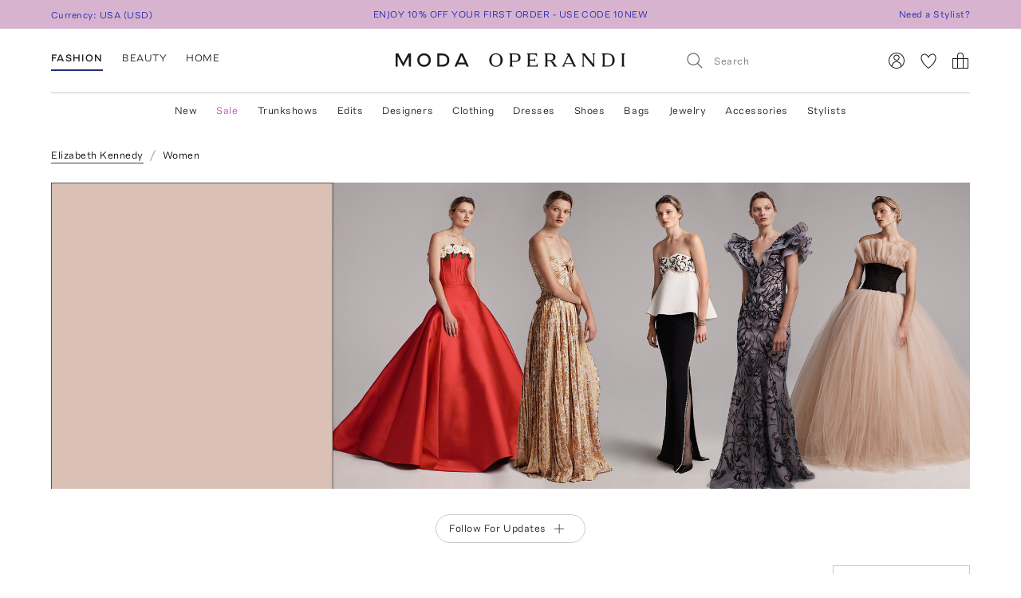

--- FILE ---
content_type: text/javascript
request_url: https://www.modaoperandi.com/dist/client/SinglePumoModule-bundle-9c5d188f.js
body_size: 56
content:
"use strict";(self.__LOADABLE_LOADED_CHUNKS__=self.__LOADABLE_LOADED_CHUNKS__||[]).push([[8046],{79722(_,L,A){A.r(L),A.d(L,{SINGLE_PUMO_MODULE_FRAGMENT:()=>D.z,SinglePumoModule:()=>D.o,default:()=>D.o});var D=A(25521)}}]);

--- FILE ---
content_type: text/javascript
request_url: https://www.modaoperandi.com/dist/client/8135-bundle-291a1c38.js
body_size: 1905
content:
"use strict";(self.__LOADABLE_LOADED_CHUNKS__=self.__LOADABLE_LOADED_CHUNKS__||[]).push([[8135],{23192(e,n,i){i.d(n,{X:()=>o}),i(62953);var a=i(95420),r=i(96540),l=i(84826),t=i(91055),d=i(88561);const s={kind:"Document",definitions:[{kind:"OperationDefinition",operation:"mutation",name:{kind:"Name",value:"UnfollowDesignerMutation"},variableDefinitions:[{kind:"VariableDefinition",variable:{kind:"Variable",name:{kind:"Name",value:"userId"}},type:{kind:"NonNullType",type:{kind:"NamedType",name:{kind:"Name",value:"Number"}}},directives:[]},{kind:"VariableDefinition",variable:{kind:"Variable",name:{kind:"Name",value:"designerId"}},type:{kind:"NonNullType",type:{kind:"NamedType",name:{kind:"Name",value:"Number"}}},directives:[]},{kind:"VariableDefinition",variable:{kind:"Variable",name:{kind:"Name",value:"vertical"}},type:{kind:"NamedType",name:{kind:"Name",value:"AccountDesignerPreferencesVertical"}},directives:[]}],directives:[],selectionSet:{kind:"SelectionSet",selections:[{kind:"Field",name:{kind:"Name",value:"unfollowDesigner"},arguments:[{kind:"Argument",name:{kind:"Name",value:"userId"},value:{kind:"Variable",name:{kind:"Name",value:"userId"}}},{kind:"Argument",name:{kind:"Name",value:"designerId"},value:{kind:"Variable",name:{kind:"Name",value:"designerId"}}},{kind:"Argument",name:{kind:"Name",value:"vertical"},value:{kind:"Variable",name:{kind:"Name",value:"vertical"}}}],directives:[{kind:"Directive",name:{kind:"Name",value:"rest"},arguments:[{kind:"Argument",name:{kind:"Name",value:"type"},value:{kind:"StringValue",value:"UnfollowDesignerPayload",block:!1}},{kind:"Argument",name:{kind:"Name",value:"endpoint"},value:{kind:"StringValue",value:"preferences",block:!1}},{kind:"Argument",name:{kind:"Name",value:"method"},value:{kind:"StringValue",value:"DELETE",block:!1}},{kind:"Argument",name:{kind:"Name",value:"path"},value:{kind:"StringValue",value:"/v1/preferences?designer_id={args.designerId}&user_id={args.userId}&vertical={args.vertical}",block:!1}}]}],selectionSet:{kind:"SelectionSet",selections:[{kind:"Field",name:{kind:"Name",value:"NoResponse"},arguments:[],directives:[]}]}}]}}],loc:{start:0,end:480,source:{body:'\n  mutation UnfollowDesignerMutation(\n    $userId: Number!\n    $designerId: Number!\n    $vertical: AccountDesignerPreferencesVertical\n  ) {\n    unfollowDesigner(userId: $userId, designerId: $designerId, vertical: $vertical)\n      @rest(\n        type: "UnfollowDesignerPayload"\n        endpoint: "preferences"\n        method: "DELETE"\n        path: "/v1/preferences?designer_id={args.designerId}&user_id={args.userId}&vertical={args.vertical}"\n      ) {\n      NoResponse\n    }\n  }\n',name:"GraphQL request",locationOffset:{line:1,column:1}}}},o=e=>{const{user:n}=(0,t.Jd)(),[i,{loading:o,error:u}]=(0,a.n)(s);return{unfollowDesigner:(0,r.useCallback)((a,r)=>i({variables:{designerId:Number(a),userId:Number(n.id),vertical:e},refetchQueries:[{query:d.F,variables:{userId:n.id,vertical:e}}]}).then(()=>{l.tc.track("Designer Unfollowed",{addToScopeOnce:{designerName:r,designerId:a,vertical:e},addToTrackingEvent:{label:r}})}),[i,n.id,e]),loading:o,error:u}}},35206(e,n,i){i.d(n,{S:()=>u}),i(62953);var a=i(95420),r=i(96540),l=i(84826),t=i(91055),d=i(89249),s=i(88561);const o={kind:"Document",definitions:[{kind:"OperationDefinition",operation:"mutation",name:{kind:"Name",value:"FollowDesignerMutation"},variableDefinitions:[{kind:"VariableDefinition",variable:{kind:"Variable",name:{kind:"Name",value:"input"}},type:{kind:"NonNullType",type:{kind:"NamedType",name:{kind:"Name",value:"FollowDesignerMutationVariables"}}},directives:[]}],directives:[],selectionSet:{kind:"SelectionSet",selections:[{kind:"Field",name:{kind:"Name",value:"followDesigner"},arguments:[{kind:"Argument",name:{kind:"Name",value:"input"},value:{kind:"Variable",name:{kind:"Name",value:"input"}}}],directives:[{kind:"Directive",name:{kind:"Name",value:"rest"},arguments:[{kind:"Argument",name:{kind:"Name",value:"type"},value:{kind:"StringValue",value:"FollowDesignerPayload",block:!1}},{kind:"Argument",name:{kind:"Name",value:"endpoint"},value:{kind:"StringValue",value:"preferences",block:!1}},{kind:"Argument",name:{kind:"Name",value:"method"},value:{kind:"StringValue",value:"POST",block:!1}},{kind:"Argument",name:{kind:"Name",value:"path"},value:{kind:"StringValue",value:"/v1/preferences",block:!1}}]}],selectionSet:{kind:"SelectionSet",selections:[{kind:"Field",name:{kind:"Name",value:"NoResponse"},arguments:[],directives:[]}]}}]}}],loc:{start:0,end:288,source:{body:'\n  mutation FollowDesignerMutation($input: FollowDesignerMutationVariables!) {\n    followDesigner(input: $input)\n      @rest(\n        type: "FollowDesignerPayload"\n        endpoint: "preferences"\n        method: "POST"\n        path: "/v1/preferences"\n      ) {\n      NoResponse\n    }\n  }\n',name:"GraphQL request",locationOffset:{line:1,column:1}}}},u=e=>{const{openAuthModal:n}=(0,d.X)(),[i,{loading:u,error:c}]=(0,a.n)(o),m=(0,r.useCallback)(async(n,a)=>{const r=(0,t.pB)();await i({variables:{input:{designer_id:Number(n),user_id:Number(r.id),inference_type:"explicit",action:"follow",vertical:e}},refetchQueries:[{query:s.F,variables:{userId:r.id,vertical:e}}]}).then(()=>{l.tc.track("Designer Followed",{addToScopeOnce:{designerName:a,designerId:n,vertical:e},addToTrackingEvent:{label:a}})})},[i,e]);return{followDesigner:(0,r.useCallback)(async(e,i)=>(0,t.pB)().isLoggedIn?await m(e,i):n({onSuccess:()=>m(e,i)}),[m,n]),loading:u,error:c}}},68153(e,n,i){i.d(n,{X:()=>t});var a=i(91055),r=i(58340),l=i(88561);const t=e=>{const{user:n}=(0,a.Jd)(),{data:i,loading:t,error:d}=(0,r.V)(l.F,{variables:{userId:n.id,vertical:e},ssr:!1,skip:!n.isLoggedIn});return{data:null==i?void 0:i.getDesignerPreferences,loading:t,error:d}}},74485(e,n,i){i.d(n,{g:()=>k}),i(62953);var a=i(96540),r=i(14464),l=i(57127),t=i(96234),d=i(46942),s=i.n(d),o=i(53793),u=i(25338),c=i(16741),m=i(24660);const v=e=>{let{isFollowed:n,isHovered:i,isLoading:r,withHoveringEffect:l=!0}=e;return r?a.createElement(m.t,null):l?a.createElement(a.Fragment,null,n&&a.createElement(a.Fragment,null,i&&a.createElement(c.A,null),!i&&a.createElement(u.A,null)),!n&&a.createElement(o.A,null)):a.createElement(a.Fragment,null,n&&a.createElement(c.A,null),!n&&a.createElement(o.A,null))},k=e=>{let{name:n,id:i,isFollowed:d,onFollow:o,onUnfollow:u,withHoveringEffect:c=!0,treatment:m="name"}=e;const[k,g]=(0,a.useState)(!1),[p,N]=(0,a.useState)(!1),f=(0,a.useCallback)(()=>{if(N(!0),d&&n&&u)return u(i,n).then(()=>N(!1));o&&n&&o(i,n).then(()=>N(!1))},[i,n,d,o,u]),b=Boolean(o&&u);return n&&i?a.createElement(r.$,{className:s()("DesignerChip",{"DesignerChip--followed":d,"DesignerChip--generic":"generic"===m}),chip:!0,hover:k,key:i,onClick:f,onMouseEnter:()=>g(!0),onMouseLeave:()=>g(!1),onMouseOver:()=>g(!0),onMouseOut:()=>g(!1),secondary:!0},"generic"===m?a.createElement(l.B,{alignItems:"center",direction:"horizontal",space:2},a.createElement("span",{className:"DesignerChip__generic-text"},!d&&"Follow for Updates",c&&b&&d&&a.createElement(a.Fragment,null,!k&&"Following",k&&"Unfollow")),b&&a.createElement(v,{isFollowed:d,isHovered:k,isLoading:p,withHoveringEffect:c})):a.createElement(a.Fragment,null,a.createElement(t.E,{className:"DesignerChip__designer-name"},n),a.createElement(t.E,{className:"DesignerChip__designer-follow"},a.createElement(l.B,{alignItems:"center",direction:"horizontal",space:2},c&&b&&k&&a.createElement(a.Fragment,null,!d&&"Follow",d&&"Unfollow"),b&&a.createElement(v,{isFollowed:!0===d,isHovered:k,isLoading:p,withHoveringEffect:c}))))):null}},88561(e,n,i){i.d(n,{F:()=>a});const a={kind:"Document",definitions:[{kind:"OperationDefinition",operation:"query",name:{kind:"Name",value:"GetDesignerPreferencesQuery"},variableDefinitions:[{kind:"VariableDefinition",variable:{kind:"Variable",name:{kind:"Name",value:"userId"}},type:{kind:"NonNullType",type:{kind:"NamedType",name:{kind:"Name",value:"String"}}},directives:[]},{kind:"VariableDefinition",variable:{kind:"Variable",name:{kind:"Name",value:"vertical"}},type:{kind:"NonNullType",type:{kind:"NamedType",name:{kind:"Name",value:"String"}}},directives:[]}],directives:[],selectionSet:{kind:"SelectionSet",selections:[{kind:"Field",name:{kind:"Name",value:"getDesignerPreferences"},arguments:[{kind:"Argument",name:{kind:"Name",value:"userId"},value:{kind:"Variable",name:{kind:"Name",value:"userId"}}},{kind:"Argument",name:{kind:"Name",value:"vertical"},value:{kind:"Variable",name:{kind:"Name",value:"vertical"}}}],directives:[{kind:"Directive",name:{kind:"Name",value:"rest"},arguments:[{kind:"Argument",name:{kind:"Name",value:"type"},value:{kind:"StringValue",value:"RestPreferencesPayload",block:!1}},{kind:"Argument",name:{kind:"Name",value:"endpoint"},value:{kind:"StringValue",value:"preferences",block:!1}},{kind:"Argument",name:{kind:"Name",value:"path"},value:{kind:"StringValue",value:"/v1/preferences?user_id={args.userId}&vertical={args.vertical}&inference_type=explicit",block:!1}}]}],selectionSet:{kind:"SelectionSet",selections:[{kind:"Field",alias:{kind:"Name",value:"designerId"},name:{kind:"Name",value:"designer_id"},arguments:[],directives:[]}]}}]}}],loc:{start:0,end:379,source:{body:'\n  query GetDesignerPreferencesQuery($userId: String!, $vertical: String!) {\n    getDesignerPreferences(userId: $userId, vertical: $vertical)\n      @rest(\n        type: "RestPreferencesPayload"\n        endpoint: "preferences"\n        path: "/v1/preferences?user_id={args.userId}&vertical={args.vertical}&inference_type=explicit"\n      ) {\n      designerId: designer_id\n    }\n  }\n',name:"GraphQL request",locationOffset:{line:1,column:1}}}}}}]);
//# sourceMappingURL=8135-bundle-291a1c38.js.map